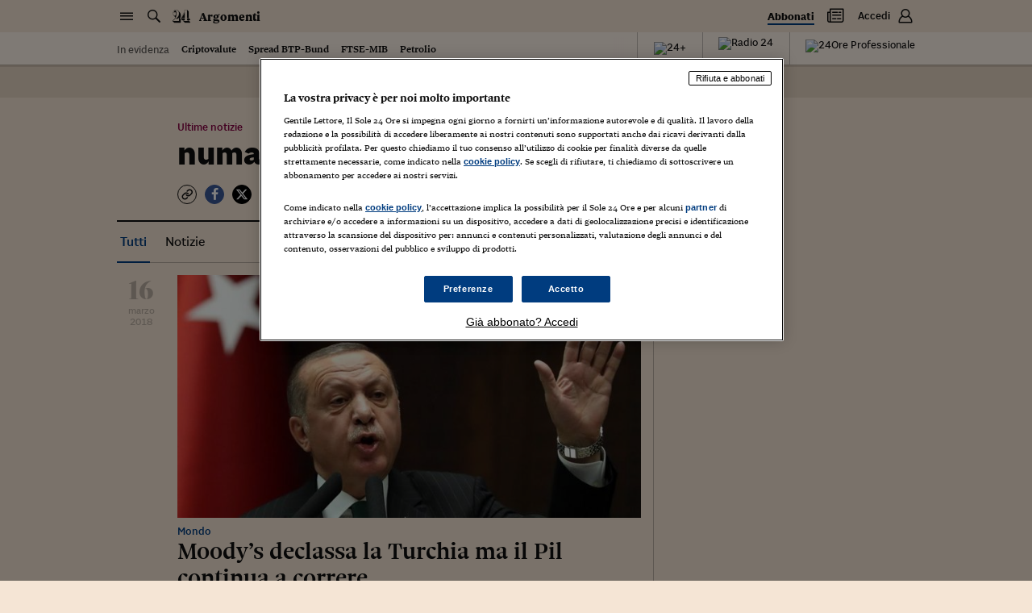

--- FILE ---
content_type: text/html; charset=utf-8
request_url: https://argomenti.ilsole24ore.com/tag/numan-kurtulmus
body_size: 1860
content:
<!DOCTYPE html><html lang="it"><head id="css"><meta charSet="utf-8"/><meta name="viewport" content="width=device-width, initial-scale=1.0, maximum-scale=1, user-scalable=no"/><meta name="next-head-count" content="2"/><meta name="language" content="it"/><meta charSet="utf-8"/><meta http-equiv="X-UA-Compatible" content="IE=edge"/><link rel="stylesheet" type="text/css" href="//c2.res.24o.it/fonts/w-fonts.css"/><link rel="stylesheet" type="text/css" href="//c2.res.24o.it/fonts/sole-sans/sole-sans.css"/><link rel="stylesheet" type="text/css" href="/css/style.css?unknown"/><link rel="stylesheet" type="text/css" href="https://chf.ilsole24ore.com/css/customStyle.css"/><link rel="stylesheet" type="text/css" href="/css/customStyle.min.css?unknown"/><style id="skeleton">.s24_centralized:not(#s24_footer){display:block;position:relative;min-height:40px;background:#f5e5d5;box-shadow:0 2px 0 0 rgba(0,0,0,.1)}@media (min-width:768px){.s24_centralized:not(#s24_footer){border-bottom:40px solid #fff5ec}}.s24_centralized:not(#s24_footer)::after,.s24_centralized:not(#s24_footer)::before{content:''}.s24_centralized:not(#s24_footer)::before{display:block;height:24px;width:120px;border-radius:4px;background:rgba(15,15,15,.25);-webkit-animation:skeleton-pulse 1.5s infinite;animation:skeleton-pulse 1.5s infinite;position:absolute;left:15px;top:8px}@media (min-width:768px){.s24_centralized:not(#s24_footer)::before{left:-webkit-calc(50vw - 365px);left:calc(50vw - 365px)}}@media (min-width:1024px){.s24_centralized:not(#s24_footer)::before{left:-webkit-calc(50vw - 495px);left:calc(50vw - 495px)}}@media (min-width:1540px){.s24_centralized:not(#s24_footer)::before{left:-webkit-calc(50vw - 615px);left:calc(50vw - 615px)}}.s24_centralized:not(#s24_footer)::after{display:none;border-bottom:1px solid rgba(15,15,15,.25);position:absolute;top:40px;left:0;right:0}.s24_centralized:not(#s24_footer).s24_homepage{min-height:155px}.s24_centralized:not(#s24_footer).s24_homepage::before{height:75px;width:200px;top:55px}@media (min-width:768px){.s24_centralized:not(#s24_footer).s24_homepage:after{display:block}}.s24_centralized:not(#s24_footer).s24_section{min-height:174px}.s24_centralized:not(#s24_footer).s24_section::before{height:60px;width:400px;position:absolute;left:50%;-webkit-transform:translateX(-50%);transform:translateX(-50%);top:80px}@media (min-width:768px){.s24_centralized:not(#s24_footer).s24_section:after{display:block}}@-webkit-keyframes skeleton-pulse{0%{opacity:.6}50%{opacity:1}100%{opacity:.6}}@keyframes skeleton-pulse{0%{opacity:.6}50%{opacity:1}100%{opacity:.6}}</style><link rel="apple-touch-icon" sizes="180x180" href="/img/favicon/apple-touch-icon.png"/><link rel="icon" type="image/png" sizes="32x32" href="/img/favicon/favicon-32x32.png"/><link rel="icon" type="image/png" sizes="16x16" href="/img/favicon/favicon-16x16.png"/><link rel="manifest" href="/img/favicon/site.webmanifest"/><link rel="mask-icon" href="/img/favicon/safari-pinned-tab.svg" color="#003c7f"/><meta name="msapplication-TileColor" content="#ffddbb"/><meta name="theme-color" content="#f5e5d5"/><script src="https://j2.res.24o.it/js/2020/solecp.js?v2.7"></script><noscript data-n-css=""></noscript><script defer="" nomodule="" src="/_next/static/chunks/polyfills-78c92fac7aa8fdd8.js"></script><script src="https://chf.ilsole24ore.com/dist/sole24header.js" defer="" data-nscript="beforeInteractive"></script><script src="https://chf.ilsole24ore.com/dist/sole24header.js" defer="" data-nscript="beforeInteractive"></script><script src="/_next/static/chunks/webpack-183a95ec5556bbb4.js" defer=""></script><script src="/_next/static/chunks/framework-e952fed463eb8e34.js" defer=""></script><script src="/_next/static/chunks/main-1113b0a7763503f9.js" defer=""></script><script src="/_next/static/chunks/pages/_app-e22916ffa89a85f5.js" defer=""></script><script src="/_next/static/chunks/864-2bc55312eb7a2eb1.js" defer=""></script><script src="/_next/static/chunks/853-7b9ddcc0ec177a39.js" defer=""></script><script src="/_next/static/chunks/937-c934fa9f699afb6d.js" defer=""></script><script src="/_next/static/chunks/846-e4cb1a7c87af23ad.js" defer=""></script><script src="/_next/static/chunks/pages/tag/%5Bkeyword%5D-f9d12aa7aa1eceba.js" defer=""></script><script src="/_next/static/SGF4CMrCan4ylLL7qb2jK/_buildManifest.js" defer=""></script><script src="/_next/static/SGF4CMrCan4ylLL7qb2jK/_ssgManifest.js" defer=""></script></head><body><div id="pg-wrapper"><div id="wrapper"><div id="__next"><script type="text/javascript">var _s24_config = {"website":"sole24ore","section":"article","sectionName":"Argomenti","sectionLink":"/","subSectionName":"","subSectionLink":"","hotTrends":true,"template":"large","withHamburger":true,"newDesign":true,"autoCss":false,"refreshEnabled":true,"customSubsections":""};</script><div id="s24_header" class="s24_centralized s24_section"></div><div class="background-adv shrinkable"></div><div class="loader-wrapper loader-wrapper--page "><div class="loader"><span class="loader-circle-out"></span><span class="loader-circle-in"></span><span class="loader-icons"><span class="icon icon-24 icon--one"></span><span class="icon icon-24 icon--two"></span></span></div></div></div><div id="s24_footer" class="s24_centralized"></div></div></div></body><script id="__NEXT_DATA__" type="application/json">{"props":{"pageProps":{"isClientRequest":false,"keyword":"numan kurtulmus"},"__N_SSP":true},"page":"/tag/[keyword]","query":{"keyword":"numan-kurtulmus"},"buildId":"SGF4CMrCan4ylLL7qb2jK","runtimeConfig":{"env":"production","apiHost":"http://argomenti-graphql.produzione.gke-prd.online.gruppo24.net/","environment":"production","loglevel":"debug","cdnImageHost":"","cdnJavascriptHost":"","frontHost":"https://argomenti.ilsole24ore.com/","plus24Host":"https://24plus.ilsole24ore.com","duHost":"https://du.ilsole24ore.com","my24Widget":"http://duprovisioning.dev.24orepro.in.ilsole24ore.it/my24/widget/widget_my24.js","chfUrl":"https://chf.ilsole24ore.com","version":"unknown","apiDotcomHost":"https://graph.ilsole24ore.com","cmpScript":"https://j2.res.24o.it/js/2020/solecp.js?v2.7","trustLink":"https://linee-guida-editoriali.ilsole24ore.com/"},"isFallback":false,"isExperimentalCompile":false,"gssp":true,"apolloState":{},"scriptLoader":[]}</script><script>var utag_data = {};</script><script defer="" type="text/javascript" src="/js/tealium-p.js"></script><script>var _rsCI = "ilsole-it",_rsCG = "0",_rsDN = "//secure-it.imrworldwide.com/",_rsCC = 0,_rsIP = 1;</script><script src="//secure-it.imrworldwide.com/v52.js"></script></html></body></html>